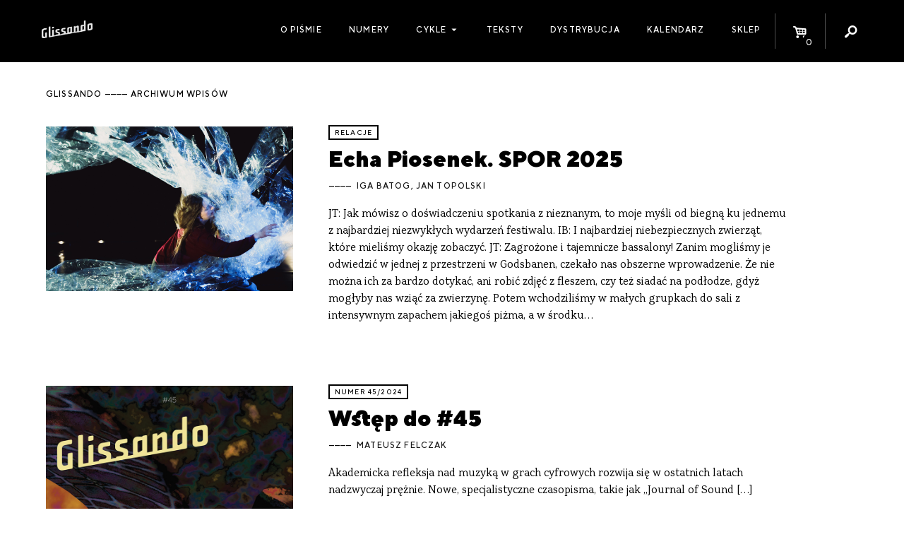

--- FILE ---
content_type: text/html; charset=UTF-8
request_url: https://glissando.pl/post_tag/ioi/page/3/
body_size: 10181
content:
<!DOCTYPE html>
<html lang="pl-PL" xmlns:og="http://ogp.me/ns#" xmlns:fb="http://ogp.me/ns/fb#" id="html">
<head>
  <meta charset="UTF-8" />
  <meta name="viewport" content="width=device-width" />
  <title>Glissando</title>

    <meta name='robots' content='max-image-preview:large' />
<script type="text/javascript">
window._wpemojiSettings = {"baseUrl":"https:\/\/s.w.org\/images\/core\/emoji\/14.0.0\/72x72\/","ext":".png","svgUrl":"https:\/\/s.w.org\/images\/core\/emoji\/14.0.0\/svg\/","svgExt":".svg","source":{"concatemoji":"https:\/\/glissando.pl\/wp\/wp-includes\/js\/wp-emoji-release.min.js"}};
/*! This file is auto-generated */
!function(e,a,t){var n,r,o,i=a.createElement("canvas"),p=i.getContext&&i.getContext("2d");function s(e,t){p.clearRect(0,0,i.width,i.height),p.fillText(e,0,0);e=i.toDataURL();return p.clearRect(0,0,i.width,i.height),p.fillText(t,0,0),e===i.toDataURL()}function c(e){var t=a.createElement("script");t.src=e,t.defer=t.type="text/javascript",a.getElementsByTagName("head")[0].appendChild(t)}for(o=Array("flag","emoji"),t.supports={everything:!0,everythingExceptFlag:!0},r=0;r<o.length;r++)t.supports[o[r]]=function(e){if(p&&p.fillText)switch(p.textBaseline="top",p.font="600 32px Arial",e){case"flag":return s("\ud83c\udff3\ufe0f\u200d\u26a7\ufe0f","\ud83c\udff3\ufe0f\u200b\u26a7\ufe0f")?!1:!s("\ud83c\uddfa\ud83c\uddf3","\ud83c\uddfa\u200b\ud83c\uddf3")&&!s("\ud83c\udff4\udb40\udc67\udb40\udc62\udb40\udc65\udb40\udc6e\udb40\udc67\udb40\udc7f","\ud83c\udff4\u200b\udb40\udc67\u200b\udb40\udc62\u200b\udb40\udc65\u200b\udb40\udc6e\u200b\udb40\udc67\u200b\udb40\udc7f");case"emoji":return!s("\ud83e\udef1\ud83c\udffb\u200d\ud83e\udef2\ud83c\udfff","\ud83e\udef1\ud83c\udffb\u200b\ud83e\udef2\ud83c\udfff")}return!1}(o[r]),t.supports.everything=t.supports.everything&&t.supports[o[r]],"flag"!==o[r]&&(t.supports.everythingExceptFlag=t.supports.everythingExceptFlag&&t.supports[o[r]]);t.supports.everythingExceptFlag=t.supports.everythingExceptFlag&&!t.supports.flag,t.DOMReady=!1,t.readyCallback=function(){t.DOMReady=!0},t.supports.everything||(n=function(){t.readyCallback()},a.addEventListener?(a.addEventListener("DOMContentLoaded",n,!1),e.addEventListener("load",n,!1)):(e.attachEvent("onload",n),a.attachEvent("onreadystatechange",function(){"complete"===a.readyState&&t.readyCallback()})),(e=t.source||{}).concatemoji?c(e.concatemoji):e.wpemoji&&e.twemoji&&(c(e.twemoji),c(e.wpemoji)))}(window,document,window._wpemojiSettings);
</script>
<style type="text/css">
img.wp-smiley,
img.emoji {
	display: inline !important;
	border: none !important;
	box-shadow: none !important;
	height: 1em !important;
	width: 1em !important;
	margin: 0 0.07em !important;
	vertical-align: -0.1em !important;
	background: none !important;
	padding: 0 !important;
}
</style>
	<link rel='stylesheet' id='wc-blocks-vendors-style-css' href='https://glissando.pl/app/plugins/woocommerce/packages/woocommerce-blocks/build/wc-blocks-vendors-style.css?ver=10.9.3' type='text/css' media='all' />
<link rel='stylesheet' id='wc-all-blocks-style-css' href='https://glissando.pl/app/plugins/woocommerce/packages/woocommerce-blocks/build/wc-all-blocks-style.css?ver=10.9.3' type='text/css' media='all' />
<style id='woocommerce-inline-inline-css' type='text/css'>
.woocommerce form .form-row .required { visibility: visible; }
</style>
<link rel='stylesheet' id='woo-checkout-for-digital-goods-css' href='https://glissando.pl/app/plugins/woo-checkout-for-digital-goods/public/css/woo-checkout-for-digital-goods-public.css?ver=3.7.4' type='text/css' media='all' />
<link rel='stylesheet' id='font-minified-css' href='https://glissando.pl/app/themes/glissando/static/assets_minified.css.php' type='text/css' media='all' />
<link rel='stylesheet' id='dashicons-css' href='https://glissando.pl/wp/wp-includes/css/dashicons.min.css' type='text/css' media='all' />
<link rel='stylesheet' id='main-style-css' href='https://glissando.pl/app/themes/glissando/assets/styles/app.css' type='text/css' media='all' />
<script type='text/javascript' src='https://glissando.pl/wp/wp-includes/js/jquery/jquery.min.js?ver=3.6.3' id='jquery-core-js'></script>
<script type='text/javascript' src='https://glissando.pl/wp/wp-includes/js/jquery/jquery-migrate.min.js?ver=3.4.0' id='jquery-migrate-js'></script>
<script type='text/javascript' src='https://glissando.pl/app/plugins/woo-checkout-for-digital-goods/public/js/woo-checkout-for-digital-goods-public.js?ver=3.7.4' id='woo-checkout-for-digital-goods-js'></script>
<link rel="https://api.w.org/" href="https://glissando.pl/wp-json/" /><link rel="EditURI" type="application/rsd+xml" title="RSD" href="https://glissando.pl/wp/xmlrpc.php?rsd" />
<link rel="wlwmanifest" type="application/wlwmanifest+xml" href="https://glissando.pl/wp/wp-includes/wlwmanifest.xml" />
<meta name="generator" content="WordPress 6.2" />
<meta name="generator" content="WooCommerce 8.1.2" />
	<noscript><style>.woocommerce-product-gallery{ opacity: 1 !important; }</style></noscript>
	
<!-- START - Open Graph and Twitter Card Tags 3.3.3 -->
 <!-- Facebook Open Graph -->
  <meta property="og:locale" content="pl_PL"/>
  <meta property="og:site_name" content="Glissando"/>
  <meta property="og:title" content="Glissando"/>
  <meta property="og:url" content="http://glissando.pl/post_tag/ioi/page/3/"/>
  <meta property="og:type" content="website"/>
  <meta property="og:description" content="Magazyn o muzyce współczesnej"/>
  <meta property="og:image" content="http://glissando.pl/wp-content/uploads/2017/11/glissando-1.jpg"/>
  <meta property="og:image:url" content="http://glissando.pl/wp-content/uploads/2017/11/glissando-1.jpg"/>
  <meta property="article:publisher" content="http://www.facebook.com/magazynglissando"/>
 <!-- Google+ / Schema.org -->
 <!-- Twitter Cards -->
 <!-- SEO -->
  <meta name="description" content="Magazyn o muzyce współczesnej"/>
 <!-- Misc. tags -->
 <!-- is_home -->
<!-- END - Open Graph and Twitter Card Tags 3.3.3 -->
	
</head>
<body class="blog paged paged-3 theme-glissando woocommerce-no-js">

<div id="fb-root"></div>
<script>(function (d, s, id) {
        var js, fjs = d.getElementsByTagName(s)[0];
        if (d.getElementById(id)) return;
        js = d.createElement(s);
        js.id = id;
        js.src = "//connect.facebook.net/pl_PL/sdk.js#xfbml=1&version=v2.10";
        fjs.parentNode.insertBefore(js, fjs);
    }(document, 'script', 'facebook-jssdk'));</script><script>
    var ajax_url_ = 'https://glissando.pl/wp/wp-admin/admin-ajax.php';
    var wc_cart_fragments_params = JSON.parse('{"ajax_url":"\/wp\/wp-admin\/admin-ajax.php","wc_ajax_url":"\/?wc-ajax=%%endpoint%%","fragment_name":"wc_fragments_772f3bdeb6bcddec11e8034785e71369"}');
</script>
<div id="wrapper" class="hfeed">
  <div id="inner_wrapper">
    <header class="site_header show-for-medium">
      <div class="row collapse">
        <div class="columns small-12 site_title medium-2">
          <div class="homelink_container">
            <a class="homelink" href="https://glissando.pl/">
                <img src="https://glissando.pl/app/themes/glissando/static/images/mini.png" class="">            </a>
          </div>
        </div>

        <nav class="columns small-12 medium-10  site_menu mini text-right">
          <ul class="menu icons_menu">
              <li id="menu_toggle" class="show-for-medium-only menu_toggle">
    <a href="">
                <i class="dashicons dashicons-menu"></i>
                        
    </a>
</li><li id="toggle_cart" class="icon_toggle toggle_cart">
    <a href="https://glissando.pl/sklep/koszyk/">
                <i class="icon-basket-alt"></i>
                <span class="cart_count badge">0</span>
                        
    </a>
</li><li id="toggle_search" class="icon_toggle toggle_search">
    <a href="">
                <i class="icon-search"></i>
                        
    </a>
</li>          </ul>
            <ul id="menu-menu-1" class="menu main_menu"><li id="menu-item-9302" class="menu-item menu-item-type-post_type menu-item-object-page menu-item-9302"><a href="https://glissando.pl/o-nas/">O piśmie</a></li>
<li id="menu-item-9191" class="menu-item menu-item-type-post_type_archive menu-item-object-numery_glissando menu-item-9191"><a href="https://glissando.pl/numery/">Numery</a></li>
<li id="menu-item-21586" class="menu-item menu-item-type-custom menu-item-object-custom menu-item-has-children menu-item-21586"><a href="#">Cykle</a>
<ul class="sub-menu">
	<li id="menu-item-21587" class="menu-item menu-item-type-custom menu-item-object-custom menu-item-21587"><a href="https://uc.glissando.pl/">Ukrainian Corridors</a></li>
	<li id="menu-item-21588" class="menu-item menu-item-type-custom menu-item-object-custom menu-item-21588"><a href="https://iran.glissando.pl/">Iran</a></li>
	<li id="menu-item-19064" class="menu-item menu-item-type-custom menu-item-object-custom menu-item-19064"><a href="http://audiopapers.glissando.pl/">Audiopapers</a></li>
</ul>
</li>
<li id="menu-item-9299" class="menu-item menu-item-type-post_type menu-item-object-page menu-item-9299"><a href="https://glissando.pl/teksty/">Teksty</a></li>
<li id="menu-item-9301" class="menu-item menu-item-type-post_type menu-item-object-page menu-item-9301"><a href="https://glissando.pl/dystrybucja/">Dystrybucja</a></li>
<li id="menu-item-9300" class="menu-item menu-item-type-post_type menu-item-object-page menu-item-9300"><a href="https://glissando.pl/wydarzenia/">Kalendarz</a></li>
<li id="menu-item-9298" class="menu-item menu-item-type-post_type menu-item-object-page menu-item-9298"><a href="https://glissando.pl/sklep/">Sklep</a></li>
</ul>
            <div id="search_form" class="search_form">

    <div class="form_container">
        <form method="get" id="searchform" action="https://glissando.pl/">
            <label for="s" class="hide assistive-text">Search</label>

            <input type="text" class="field" name="s" id="s"
                   placeholder="Szukaj..."/>
            <input type="submit" class="submit hide button" name="submit" id="searchsubmit"
                   value="Search"/>

        </form>
    </div>


</div>
        </nav>

      </div>
    </header>


    <div class="mobile_menu hide-for-medium">


      <a class="home_link item" href="https://glissando.pl/">
          <img src="https://glissando.pl/app/themes/glissando/static/images/mobile.png" class="">      </a>
      <a class="events_toggle item mini" href="https://glissando.pl/wydarzenia/"><span
            class="dashicons dashicons-megaphone"></span></a>

      <a href="https://glissando.pl/sklep/koszyk/" id="toggle_cart" class="icon_toggle item toggle_cart">
        <i class="icon-basket-alt"></i>
        <span class="cart_count badge">0</span>

      </a>


      <button class="menu_toggle item mini"><span class="dashicons dashicons-menu"></span></button>

    </div>
    <div class="mobile_site_menu hide-for-medium">
        <div class="menu-menu-1-container"><ul id="menu-menu-2" class="menu"><li class="menu-item menu-item-type-post_type menu-item-object-page menu-item-9302"><a href="https://glissando.pl/o-nas/">O piśmie</a></li>
<li class="menu-item menu-item-type-post_type_archive menu-item-object-numery_glissando menu-item-9191"><a href="https://glissando.pl/numery/">Numery</a></li>
<li class="menu-item menu-item-type-custom menu-item-object-custom menu-item-has-children menu-item-21586"><a href="#">Cykle</a>
<ul class="sub-menu">
	<li class="menu-item menu-item-type-custom menu-item-object-custom menu-item-21587"><a href="https://uc.glissando.pl/">Ukrainian Corridors</a></li>
	<li class="menu-item menu-item-type-custom menu-item-object-custom menu-item-21588"><a href="https://iran.glissando.pl/">Iran</a></li>
	<li class="menu-item menu-item-type-custom menu-item-object-custom menu-item-19064"><a href="http://audiopapers.glissando.pl/">Audiopapers</a></li>
</ul>
</li>
<li class="menu-item menu-item-type-post_type menu-item-object-page menu-item-9299"><a href="https://glissando.pl/teksty/">Teksty</a></li>
<li class="menu-item menu-item-type-post_type menu-item-object-page menu-item-9301"><a href="https://glissando.pl/dystrybucja/">Dystrybucja</a></li>
<li class="menu-item menu-item-type-post_type menu-item-object-page menu-item-9300"><a href="https://glissando.pl/wydarzenia/">Kalendarz</a></li>
<li class="menu-item menu-item-type-post_type menu-item-object-page menu-item-9298"><a href="https://glissando.pl/sklep/">Sklep</a></li>
</ul></div>      <div class="mobile_search">
        <i class="icon icon-search"></i>
          <div id="search_form" class="search_form">

    <div class="form_container">
        <form method="get" id="searchform" action="https://glissando.pl/">
            <label for="s" class="hide assistive-text">Search</label>

            <input type="text" class="field" name="s" id="s"
                   placeholder="Szukaj..."/>
            <input type="submit" class="submit hide button" name="submit" id="searchsubmit"
                   value="Search"/>

        </form>
    </div>


</div>
      </div>
    </div>


    <ul id="search_list" class="search_list unstyled"></ul>

    <main class="main_content white pad" id="content" role="main">

        <header class="category_header main_header">
    <div class="row">
        <div class="columns text-left small-12 ">
            <h1 class="archive_title mini">
                glissando <span>archiwum wpisów</span>
            </h1>
        </div>
    </div>
</header>
<article class="index_post padded_medium row">
    <div class="columns small-12 medium-6 large-4">
                <a href="https://glissando.pl/relacje/echa-piosenek-spor-2025/" class="thumbnail_link">
            <figure><img src="https://glissando.pl/app/uploads/2025/06/iSIKlTs6.jpeg" data-src="https://glissando.pl/app/uploads/2025/06/iSIKlTs6.jpeg"   class="image_lazy lazyload post_thumb_img" /></figure>
        </a>
            </div>
    <div class="columns small-12 medium-6 large-7">
        <div class="text_simple">
            <div class="categories mini">
                                <a href="https://glissando.pl/kategoria/relacje/">relacje</a>
                            </div>
            <h1 class="h3 "><a class="title_link" href="https://glissando.pl/relacje/echa-piosenek-spor-2025/">Echa Piosenek. SPOR 2025</a></h1>
                        <div class="authors mini">
                      <a href="https://glissando.pl/autorzy/iga-batog/">Iga Batog</a>,
      <a href="https://glissando.pl/autorzy/topolski/">Jan Topolski</a>
  
              </div>
                        <p class="excerpt">
                JT: Jak mówisz o doświadczeniu spotkania z nieznanym, to moje myśli od biegną ku jednemu z najbardziej niezwykłych wydarzeń festiwalu. 

IB: I najbardziej niebezpiecznych zwierząt, które mieliśmy okazję zobaczyć. 

JT: Zagrożone i tajemnicze bassalony! Zanim mogliśmy je odwiedzić w jednej z przestrzeni w Godsbanen, czekało nas obszerne wprowadzenie. Że nie można ich za bardzo dotykać, ani robić zdjęć z fleszem, czy też siadać na podłodze, gdyż mogłyby nas wziąć za zwierzynę. Potem wchodziliśmy w małych grupkach do sali z intensywnym zapachem jakiegoś piżma, a w środku… 
            </p>
        </div>
    </div>
</article>
<article class="index_post padded_medium row">
    <div class="columns small-12 medium-6 large-4">
                <a href="https://glissando.pl/tekst/wstep-do-45/" class="thumbnail_link">
            <figure><img src="https://glissando.pl/app/uploads/2025/05/okladka45_800pikseliRGB.jpg" data-src="https://glissando.pl/app/uploads/2025/05/okladka45_800pikseliRGB.jpg"   class="image_lazy lazyload post_thumb_img" /></figure>
        </a>
            </div>
    <div class="columns small-12 medium-6 large-7">
        <div class="text_simple">
            <div class="categories mini">
                                <a href="https://glissando.pl/numery/45-2024/">Numer 45/2024</a>
                            </div>
            <h1 class="h3 "><a class="title_link" href="https://glissando.pl/tekst/wstep-do-45/">Wstęp do #45</a></h1>
                        <div class="authors mini">
                      <a href="https://glissando.pl/autorzy/mateusz-felczak/">Mateusz Felczak</a>
  
              </div>
                        <p class="excerpt">
                Akademicka refleksja nad muzyką w&nbsp;grach cyfrowych rozwija się w&nbsp;ostatnich latach nadzwyczaj prężnie. Nowe, specjalistyczne czasopisma, takie jak „Journal of Sound [&hellip;]
            </p>
        </div>
    </div>
</article>
<article class="index_post padded_medium row">
    <div class="columns small-12 medium-6 large-4">
                <a href="https://glissando.pl/wywiady/interview-with-zola-jesus/" class="thumbnail_link">
            <figure><img src="https://glissando.pl/app/uploads/2025/05/ZJ-MAIN-2024.jpg" data-src="https://glissando.pl/app/uploads/2025/05/ZJ-MAIN-2024.jpg"   class="image_lazy lazyload post_thumb_img" /></figure>
        </a>
            </div>
    <div class="columns small-12 medium-6 large-7">
        <div class="text_simple">
            <div class="categories mini">
                                <a href="https://glissando.pl/kategoria/english/">English</a>
                                <a href="https://glissando.pl/kategoria/wywiady/">wywiady</a>
                            </div>
            <h1 class="h3 "><a class="title_link" href="https://glissando.pl/wywiady/interview-with-zola-jesus/">My voice will always be my sword. Interview with Zola Jesus</a></h1>
                        <div class="authors mini">
                      <a href="https://glissando.pl/autorzy/natalia-glinka-hebel/">Natalia Glinka-Hebel</a>
  
              </div>
                        <p class="excerpt">
                Zola Jesus is the moniker of Nika Roza Danilova, who has been making music and performing for almost 20 years. Revered for her powerful voice, the artist is not afraid of challenges and experiments. One of them is an upcoming concert with the Tri-City chamber ensemble NeoQuartet, which specializes in performing contemporary classical music.
            </p>
        </div>
    </div>
</article>
<article class="index_post padded_medium row">
    <div class="columns small-12 medium-6 large-4">
                <a href="https://glissando.pl/relacje/czas-cofniety-do-przodu-poznanska-wiosna-muzyczna-2025/" class="thumbnail_link">
            <figure><img src="https://glissando.pl/app/uploads/2025/05/494598872_1117742880386689_2466078779942345957_n.jpg" data-src="https://glissando.pl/app/uploads/2025/05/494598872_1117742880386689_2466078779942345957_n.jpg"   class="image_lazy lazyload post_thumb_img" /></figure>
        </a>
            </div>
    <div class="columns small-12 medium-6 large-7">
        <div class="text_simple">
            <div class="categories mini">
                                <a href="https://glissando.pl/kategoria/relacje/">relacje</a>
                            </div>
            <h1 class="h3 "><a class="title_link" href="https://glissando.pl/relacje/czas-cofniety-do-przodu-poznanska-wiosna-muzyczna-2025/">Czas cofnięty do przodu. Poznańska Wiosna Muzyczna 2025</a></h1>
                        <div class="authors mini">
                      <a href="https://glissando.pl/autorzy/tkacz/">Piotr Tkacz</a>
  
              </div>
                        <p class="excerpt">
                Nauki ścisłe, operujące pojęciami bezwzględnymi, tworzącymi nieuniknioną ciągłość poglądów naszych na rzeczywistość, w&nbsp;rozwoju swym niejednokrotnie zmuszone był cofać się z&nbsp;zajętych [&hellip;]
            </p>
        </div>
    </div>
</article>
<article class="index_post padded_medium row">
    <div class="columns small-12 medium-6 large-4">
                <a href="https://glissando.pl/wywiady/narratives-of-recorded-histories-interview-with-maral-mahmoudi/" class="thumbnail_link">
            <figure><img src="https://glissando.pl/app/uploads/2025/04/maral-ground-groove-leaving-records-lp-photo.jpg" data-src="https://glissando.pl/app/uploads/2025/04/maral-ground-groove-leaving-records-lp-photo.jpg"   class="image_lazy lazyload post_thumb_img" /></figure>
        </a>
            </div>
    <div class="columns small-12 medium-6 large-7">
        <div class="text_simple">
            <div class="categories mini">
                                <a href="https://glissando.pl/kategoria/english/">English</a>
                                <a href="https://glissando.pl/kategoria/wywiady/">wywiady</a>
                            </div>
            <h1 class="h3 "><a class="title_link" href="https://glissando.pl/wywiady/narratives-of-recorded-histories-interview-with-maral-mahmoudi/">Narratives of recorded histories. Interview with Maral Mahmoudi</a></h1>
                        <div class="authors mini">
                      <a href="https://glissando.pl/autorzy/natalia-piotrkowicz/">Natalia Piotrkowicz</a>
  
              </div>
                        <p class="excerpt">
                I had been trying to figure out ways of playing Iranian music at the club since I’ve always been compelled to share the sounds of Iran with my friends and show it in a wider context. Most Iranian music has a melancholy to it that makes it hard to play in a party setting so by combining it with club & reggaeton beats I was able to imbue my DJ sets with the spirituality of the music while people could still dance. I had just moved to Los Angeles from Virginia and was exposed to so much amazing music by the Mexican community in LA. From reggaeton to cumbia, I noticed that the rhythm of reggaeton complimented the Iranian music and allowed the music to step outside of its normal constraints and fell in love with the combination. I wanted to capture that feeling of sitting in my apartment with the windows open listening to Iranian classical and pop music while a car drove by blasting reggaeton. 
            </p>
        </div>
    </div>
</article>
<article class="index_post padded_medium row">
    <div class="columns small-12 medium-6 large-4">
                <a href="https://glissando.pl/relacje/miedzydialogi-maerzmusik-2025/" class="thumbnail_link">
            <figure><img src="https://glissando.pl/app/uploads/2025/04/Wassermann-fot.MonicaGarcia.jpeg" data-src="https://glissando.pl/app/uploads/2025/04/Wassermann-fot.MonicaGarcia.jpeg"   class="image_lazy lazyload post_thumb_img" /></figure>
        </a>
            </div>
    <div class="columns small-12 medium-6 large-7">
        <div class="text_simple">
            <div class="categories mini">
                                <a href="https://glissando.pl/kategoria/relacje/">relacje</a>
                            </div>
            <h1 class="h3 "><a class="title_link" href="https://glissando.pl/relacje/miedzydialogi-maerzmusik-2025/">Międzydialogi. MaerzMusik 2025</a></h1>
                        <div class="authors mini">
                      <a href="https://glissando.pl/autorzy/topolski/">Jan Topolski</a>
  
              </div>
                        <p class="excerpt">
                Morska boja.  Zielone akwaria.  Bańki we mgle.  Papier, kamień, skóra! Bezgłos. Oddech i&nbsp;membrana. Teatr cieni. Linie i&nbsp;kije. Czarne skrzydła.  Piski [&hellip;]
            </p>
        </div>
    </div>
</article>
<article class="index_post padded_medium row">
    <div class="columns small-12 medium-6 large-4">
                <a href="https://glissando.pl/relacje/miesiac-z-pelnia/" class="thumbnail_link">
            <figure><img src="https://glissando.pl/app/uploads/2025/04/490975173_1004734995132580_8248742441567949376_n.jpg" data-src="https://glissando.pl/app/uploads/2025/04/490975173_1004734995132580_8248742441567949376_n.jpg"   class="image_lazy lazyload post_thumb_img" /></figure>
        </a>
            </div>
    <div class="columns small-12 medium-6 large-7">
        <div class="text_simple">
            <div class="categories mini">
                                <a href="https://glissando.pl/kategoria/relacje/">relacje</a>
                            </div>
            <h1 class="h3 "><a class="title_link" href="https://glissando.pl/relacje/miesiac-z-pelnia/">Miesiąc z&nbsp;PEŁNIĄ</a></h1>
                        <div class="authors mini">
                      <a href="https://glissando.pl/autorzy/malgorzata-heinrich/">Małgorzata Heinrich</a>
  
              </div>
                        <p class="excerpt">
                Performans był stopniowym odkrywaniem. Ewolucyjna forma rozwijała się niczym kłącze. Choć bez wyraźnych nawiązań do przeszłych motywów, wyraźnie składała się na całość, unikając chaosu na rzecz metodycznego spokoju. Wydaje się więc, że dźwiękowa mikoryza została osiągnięta. Magnetofony grały nadal po opuszczeniu sali przez artystki, niczym długowieczne, silne i samowystarczalne sieci podziemnych połączeń.
            </p>
        </div>
    </div>
</article>
<article class="index_post padded_medium row">
    <div class="columns small-12 medium-6 large-4">
                <a href="https://glissando.pl/wywiady/dzwiekowy-jezyk-pomiedzy-slowami-rozmowa-z-eiko-ishibashi-timeless-film-festival-2024/" class="thumbnail_link">
            <figure><img src="https://glissando.pl/app/uploads/2025/03/480424343_513264955132755_6460993890572688460_n.jpg" data-src="https://glissando.pl/app/uploads/2025/03/480424343_513264955132755_6460993890572688460_n.jpg"   class="image_lazy lazyload post_thumb_img" /></figure>
        </a>
            </div>
    <div class="columns small-12 medium-6 large-7">
        <div class="text_simple">
            <div class="categories mini">
                                <a href="https://glissando.pl/kategoria/wywiady/">wywiady</a>
                            </div>
            <h1 class="h3 "><a class="title_link" href="https://glissando.pl/wywiady/dzwiekowy-jezyk-pomiedzy-slowami-rozmowa-z-eiko-ishibashi-timeless-film-festival-2024/">Dźwiękowy język pomiędzy słowami. Rozmowa z&nbsp;Eiko Ishibashi, Timeless Film Festival 2024</a></h1>
                        <div class="authors mini">
                      <a href="https://glissando.pl/autorzy/krzysztof-dziuba/">Krzysztof Dziuba</a>,
      <a href="https://glissando.pl/autorzy/natalia-piotrkowicz/">Natalia Piotrkowicz</a>
  
              </div>
                        <p class="excerpt">
                Oglądam to, co się dzieje i moja uwaga jest bardzo rozdzielona. Tak naprawdę staram się grać pod wpływem obrazu, jego ruchu i drgań. Ruch obrazu wpływa na mój ruch. To w jaki sposób odczuwam obraz, wpływa później na dźwięk. Jednocześnie, kiedy gram, staram się myśleć o widowni, też jestem trochę jej częścią. To ważne, że wszyscy patrzymy na to samo. Staram się nie tyle współodczuwać, co współdoświadczać całe przedsięwzięcie. Za każdym razem jest wtedy inaczej. To fascynujące. Zawsze myślę sobie, że widzowie też mają frajdę dlatego, że ja ją mam.
            </p>
        </div>
    </div>
</article>
<article class="index_post padded_medium row">
    <div class="columns small-12 medium-6 large-4">
                <a href="https://glissando.pl/aktualnosci/dwa-spojrzenia-na-dzwiek-przestrzenny/" class="thumbnail_link">
            <figure><img src="https://glissando.pl/app/uploads/2025/03/fot_P_Soloducha.jpg" data-src="https://glissando.pl/app/uploads/2025/03/fot_P_Soloducha.jpg"   class="image_lazy lazyload post_thumb_img" /></figure>
        </a>
            </div>
    <div class="columns small-12 medium-6 large-7">
        <div class="text_simple">
            <div class="categories mini">
                                <a href="https://glissando.pl/kategoria/aktualnosci/">aktualności</a>
                                <a href="https://glissando.pl/kategoria/wywiady/">wywiady</a>
                            </div>
            <h1 class="h3 "><a class="title_link" href="https://glissando.pl/aktualnosci/dwa-spojrzenia-na-dzwiek-przestrzenny/">Dwa spojrzenia na dźwięk przestrzenny. Rozmowa z&nbsp;Blooming Object oraz Maciejem Kuśnierzem</a></h1>
                        <div class="authors mini">
                      <a href="https://glissando.pl/autorzy/nikita-liubych/">Nikita Liubych</a>
  
              </div>
                        <p class="excerpt">
                Dźwięk przestrzenny, zwany też immersyjnym, nie jest już dzisiaj nowością. Coraz większe zastosowanie znajduje w&nbsp;kinach, grach i&nbsp;w muzyce. Zanim jednak [&hellip;]
            </p>
        </div>
    </div>
</article>
<article class="index_post padded_medium row">
    <div class="columns small-12 medium-6 large-4">
                <a href="https://glissando.pl/tekst/o-folk-revival-i-jego-polskim-wariancie/" class="thumbnail_link">
            <figure><img src="https://glissando.pl/app/uploads/2025/01/Bez-tytulu.jpg" data-src="https://glissando.pl/app/uploads/2025/01/Bez-tytulu.jpg"   class="image_lazy lazyload post_thumb_img" /></figure>
        </a>
            </div>
    <div class="columns small-12 medium-6 large-7">
        <div class="text_simple">
            <div class="categories mini">
                                <a href="https://glissando.pl/numery/41-2022/">Numer 41/2021</a>
                            </div>
            <h1 class="h3 "><a class="title_link" href="https://glissando.pl/tekst/o-folk-revival-i-jego-polskim-wariancie/">O folk revival i&nbsp;jego polskim wariancie</a></h1>
                        <div class="authors mini">
                      <a href="https://glissando.pl/autorzy/remek-mazur-hanaj/">Remek Mazur-Hanaj</a>
  
              </div>
                        <p class="excerpt">
                Revival, czyli odrodzenie, odżycie, przebudzenie, reaktywacja, z definicji zależy od relacji z przeszłością. Prawie zawsze dąży do przywrócenia zapomnianych, porzuconych, zaniedbanych, stłumionych lub w inny sposób przerwanych dawnych praktyk. Może również wynikać z pragnienia powrotu do utraconej integralności praktyk obecnych, które jak się wydaje, utraciły pewien definiujący aspekt swej pierwotnej formy lub znaczenia. Przeszłość jednak nie jest jednoznaczna, to byt notorycznie śliski.
            </p>
        </div>
    </div>
</article>
<div class="archive_pagination text-center">
    <a class="prev page-numbers" href="https://glissando.pl/post_tag/ioi/page/2/">&laquo; Poprzednie</a>
<a class="page-numbers" href="https://glissando.pl/post_tag/ioi/page/1/">1</a>
<a class="page-numbers" href="https://glissando.pl/post_tag/ioi/page/2/">2</a>
<span aria-current="page" class="page-numbers current">3</span>
<a class="page-numbers" href="https://glissando.pl/post_tag/ioi/page/4/">4</a>
<a class="page-numbers" href="https://glissando.pl/post_tag/ioi/page/5/">5</a>
<span class="page-numbers dots">&hellip;</span>
<a class="page-numbers" href="https://glissando.pl/post_tag/ioi/page/95/">95</a>
<a class="next page-numbers" href="https://glissando.pl/post_tag/ioi/page/4/">Następne &raquo;</a></div></main>
</div>
<aside class="mini_cart" id="mini_cart">
    <h2 class="mini">Koszyk</h2>
    

    <p class="woocommerce-mini-cart__empty-message">Brak produktów w koszyku.</p>


</aside><footer id="site_footer" class="site_footer " role="contentinfo">
  <div class="row padded_medium">

    <div class="columns small-12 large-4 medium-4">
        <aside class="footer_likebox">
  <div class="fb-page" data-href="https://www.facebook.com/magazynglissando" data-small-header="false"
       data-adapt-container-width="true" data-hide-cover="false" data-show-facepile="false">
    <blockquote cite="https://www.facebook.com/magazynglissando" class="fb-xfbml-parse-ignore"><a
          href="https://www.facebook.com/magazynglissando">Glissando</a></blockquote>
  </div>
</aside>
    </div>

    <div class="columns small-12 large-3 medium-5 ">
      <h2 class="mini">Wydawca</h2>

        <img src="https://glissando.pl/app/themes/glissando/static/images/499.png" class="publisher_logo">      <p class="smaller"> Fundacja 4.99<br>
        ul. Grzymalitów 3b/2, <br>
        03-141 Warszawa<br></p>
        <a target="_blank" href="https://glissando.pl/app/uploads/2021/03/4.99-statut2020.pdf" class="mini" download>Statut Fundacji</a>      <br><br>

    </div>
    <div class="columns small-12 large-5 medium-3">
      <h2 class="mini">DOFINANSOWANE ZE ŚRODKÓW</h2>
      <p class="smaller">
        Dofinansowano ze środków Ministra Kultury i Dziedzictwa Narodowego pochodzących z Funduszu Promocji Kultury – państwowego funduszu celowego oraz Ernst von Siemens Musikstiftung
      </p>
        <img src="https://glissando.pl/app/themes/glissando/static/images/logos.png" class="mkidn">      <br><br><br>
    </div>
    <div class="columns small-12 large-8  medium-12">
      <div class="mail_contact">
        <div class="framed">
          <i class="icon l-icon-mail large"></i>
          <p>
            Chcesz porozmawiać? Napisz do nas:
            <a href="mailto:magazyn.glissando@gmail.com">magazyn.glissando@gmail.com</a>
            <br>
            Zapytania reklamowe: <a href="mailto:reklamy@glissando.pl">reklamy@glissando.pl</a>
          </p>
        </div>
      </div>
      <br>
      <br>
    </div>

    <div class="columns small-12 medium-6 large-5 mini colophon">
      &copy; Magazyn Glissando 2011 – 2025<br>
      Design + development: <a target="_blank" href="https://zmeeva.io">zmeeva.io</a>
    </div>
  </div>

</footer>
</div>
<div class="overlay" data-close="g_modal"></div>
	<script type="text/javascript">
		(function () {
			var c = document.body.className;
			c = c.replace(/woocommerce-no-js/, 'woocommerce-js');
			document.body.className = c;
		})();
	</script>
	<script type='text/javascript' src='https://glissando.pl/app/plugins/woocommerce/assets/js/jquery-blockui/jquery.blockUI.min.js?ver=2.7.0-wc.8.1.2' id='jquery-blockui-js'></script>
<script type='text/javascript' id='wc-add-to-cart-js-extra'>
/* <![CDATA[ */
var wc_add_to_cart_params = {"ajax_url":"\/wp\/wp-admin\/admin-ajax.php","wc_ajax_url":"\/?wc-ajax=%%endpoint%%","i18n_view_cart":"Zobacz koszyk","cart_url":"https:\/\/glissando.pl\/sklep\/koszyk\/","is_cart":"","cart_redirect_after_add":"no"};
/* ]]> */
</script>
<script type='text/javascript' src='https://glissando.pl/app/plugins/woocommerce/assets/js/frontend/add-to-cart.min.js?ver=8.1.2' id='wc-add-to-cart-js'></script>
<script type='text/javascript' src='https://glissando.pl/app/plugins/woocommerce/assets/js/js-cookie/js.cookie.min.js?ver=2.1.4-wc.8.1.2' id='js-cookie-js'></script>
<script type='text/javascript' id='woocommerce-js-extra'>
/* <![CDATA[ */
var woocommerce_params = {"ajax_url":"\/wp\/wp-admin\/admin-ajax.php","wc_ajax_url":"\/?wc-ajax=%%endpoint%%"};
/* ]]> */
</script>
<script type='text/javascript' src='https://glissando.pl/app/plugins/woocommerce/assets/js/frontend/woocommerce.min.js?ver=8.1.2' id='woocommerce-js'></script>
<script type='text/javascript' src='https://glissando.pl/app/themes/glissando/assets/scripts/vendors.js' id='vendors-js-js'></script>
<script type='text/javascript' src='https://glissando.pl/app/themes/glissando/assets/scripts/app.js' id='main-js-js'></script>
<script type='text/javascript' src='https://glissando.pl/app/plugins/woocommerce/assets/js/jquery-cookie/jquery.cookie.min.js?ver=1.4.1-wc.8.1.2' id='jquery-cookie-js'></script>

<div class="info_message mini">
  <div class="content"></div>
  <button class="close"><i class="icon-cancel"></i></button>
</div>

</body>
</html>


--- FILE ---
content_type: text/css;charset=UTF-8
request_url: https://glissando.pl/app/themes/glissando/static/assets_minified.css.php
body_size: 7160
content:
@font-face {
    font-family: 'modern_icons';
    src: url('fonts/modern_icons/modern_icons.eot');
    src: url('fonts/modern_icons/modern_icons.eot#iefix') format('embedded-opentype'),
    url('fonts/modern_icons/modern_icons.woff') format('woff'),
    url('fonts/modern_icons/modern_icons.ttf') format('truetype'),
    url('fonts/modern_icons/modern_icons.svg#modern_icons') format('svg');
    font-weight: normal;
    font-style: normal;
}

[class^="icon-"]:before, [class*=" icon-"]:before {
    font-family: "modern_icons";
    font-style: normal;
    font-weight: normal;
    speak: none;

    display: inline-block;
    text-decoration: inherit;
    width: 1em;
    margin-right: .2em;
    text-align: center;
    /* opacity: .8; */

    /* For safety - reset parent styles, that can break glyph codes*/
    font-variant: normal;
    text-transform: none;

    /* fix buttons height, for twitter bootstrap */
    line-height: 1em;

    /* Animation center compensation - margins should be symmetric */
    /* remove if not needed */
    margin-left: .2em;

    /* you can be more comfortable with increased icons size */
    /* font-size: 120%; */

    /* Font smoothing. That was taken from TWBS */
    -webkit-font-smoothing: antialiased;
    -moz-osx-font-smoothing: grayscale;

    /* Uncomment for 3D effect */
    /* text-shadow: 1px 1px 1px rgba(127, 127, 127, 0.3); */
}

.icon-heart:before {
    content: '\e800';
}

/* '' */
.icon-star:before {
    content: '\e801';
}

/* '' */
.icon-basket-alt:before {
    content: '\e802';
}

/* '' */
.icon-ok:before {
    content: '\e803';
}

/* '' */
.icon-cancel:before {
    content: '\e804';
}

/* '' */
.icon-plus:before {
    content: '\e805';
}

/* '' */
.icon-location:before {
    content: '\e806';
}

/* '' */
.icon-article-alt:before {
    content: '\e807';
}

/* '' */
.icon-cd:before {
    content: '\e808';
}

/* '' */
.icon-tag:before {
    content: '\e809';
}

/* '' */
.icon-mail:before {
    content: '\e80a';
}

/* '' */
.icon-camera:before {
    content: '\e80b';
}

/* '' */
.icon-search:before {
    content: '\e80c';
}

/* '' */
.icon-quote-left:before {
    content: '\e80d';
}

/* '' */
.icon-quote-right:before {
    content: '\e80e';
}

/* '' */
.icon-chat:before {
    content: '\e80f';
}

/* '' */
.icon-info:before {
    content: '\e810';
}

/* '' */
.icon-question:before {
    content: '\e811';
}

/* '' */
.icon-play-1:before {
    content: '\e812';
}

/* '' */
.icon-pause-1:before {
    content: '\e813';
}

/* '' */
.icon-download:before {
    content: '\e814';
}

/* '' */
.icon-clock:before {
    content: '\e815';
}

/* '' */
.icon-pause:before {
    content: '\f00e';
}

/* '' */
.icon-play:before {
    content: '\f00f';
}

/* '' */
.icon-facebook:before {
    content: '\f052';
}

/* '' */@font-face {
    font-family: 'line_icons';
    src: url('fonts/line/line_icons.eot?60714299');
    src: url('fonts/line/line_icons.eot?60714299#iefix') format('embedded-opentype'),
    url('fonts/line/line_icons.woff2?60714299') format('woff2'),
    url('fonts/line/line_icons.woff?60714299') format('woff'),
    url('fonts/line/line_icons.ttf?60714299') format('truetype'),
    url('fonts/line/line_icons.svg?60714299#line_icons') format('svg');
    font-weight: normal;
    font-style: normal;
}

/* Chrome hack: SVG is rendered more smooth in Windozze. 100% magic, uncomment if you need it. */
/* Note, that will break hinting! In other OS-es font will be not as sharp as it could be */
/*
@media screen and (-webkit-min-device-pixel-ratio:0) {
  @font-face {
    font-family: 'line_icons';
    src: url('../font/line_icons.svg?60714299#line_icons') format('svg');
  }
}
*/

[class^="l-icon-"]:before, [class*="l-icon-"]:before {
    font-family: "line_icons";
    font-style: normal;
    font-weight: normal;
    speak: none;

    display: inline-block;
    text-decoration: inherit;
    width: 1em;
    margin-right: .2em;
    text-align: center;
    /* opacity: .8; */

    /* For safety - reset parent styles, that can break glyph codes*/
    font-variant: normal;
    text-transform: none;

    /* fix buttons height, for twitter bootstrap */
    line-height: 1em;

    /* Animation center compensation - margins should be symmetric */
    /* remove if not needed */
    margin-left: .2em;

    /* you can be more comfortable with increased icons size */
    /* font-size: 120%; */

    /* Font smoothing. That was taken from TWBS */
    -webkit-font-smoothing: antialiased;
    -moz-osx-font-smoothing: grayscale;

}

.l-icon-mail:before {
    content: '\e800';
}

/* '' */
.l-icon-arr-long-right:before {
    content: '\e804';
}

/* '' */
.l-icon-double-caret-left:before {
    content: '\e805';
}

/* '' */
.l-icon-caret-left:before {
    content: '\e806';
}

/* '' */
.l-icon-caret-right:before {
    content: '\e807';
}

/* '' */
.l-icon-x:before {
    content: '\e808';
}

/* '' */
.l-icon-double-caret-right:before {
    content: '\e809';
}

/* '' */
.l-icon-info:before {
    content: '\e80a';
}

/* '' */
.l-icon-q:before {
    content: '\e80b';
}

/* '' */
.l-icon-bars:before {
    content: '\e80c';
}

/* '' */
.l-icon-check:before {
    content: '\e80d';
}

/* '' */
.l-icon-double-caret-up:before {
    content: '\e80e';
}

/* '' */
.l-icon-eye:before {
    content: '\e80f';
}

/* '' */
.l-icon-marker:before {
    content: '\e810';
}

/* '' */
.l-icon-heart:before {
    content: '\e811';
}

/* '' */
.l-icon-excl:before {
    content: '\e812';
}

/* '' */
.l-icon-key:before {
    content: '\e813';
}

/* '' */
.l-icon-link:before {
    content: '\e814';
}

/* '' */
.l-icon-envelope:before {
    content: '\e815';
}

/* '' */
.l-icon-map:before {
    content: '\e816';
}

/* '' */
.l-icon-bubble:before {
    content: '\e817';
}

/* '' */
.l-icon-comment:before {
    content: '\e818';
}

/* '' */
.l-icon-img:before {
    content: '\e819';
}

/* '' */
.l-icon-book:before {
    content: '\e81b';
}

/* '' */
.l-icon-star:before {
    content: '\e81c';
}

/* '' */
.l-icon-download:before {
    content: '\e81d';
}

/* '' */
.l-icon-download-ok:before {
    content: '\e81e';
}

/* '' */
.l-icon-bag:before {
    content: '\e81f';
}

/* '' */
.l-icon-cart:before {
    content: '\e820';
}

/* '' */
.l-icon-tag:before {
    content: '\e821';
}

/* '' */
.l-icon-tags:before {
    content: '\e822';
}

/* '' */
.l-icon-note:before {
    content: '\e823';
}

/* '' */
.l-icon-note2:before {
    content: '\e824';
}

/* '' */
.l-icon-phones:before {
    content: '\e825';
}

/* '' */
.l-icon-empty:before {
    content: '\e826';
}

/* '' */
.l-icon-note3:before {
    content: '\e827';
}

/* '' */
.l-icon-pause:before {
    content: '\e828';
}

/* '' */
.l-icon-play:before {
    content: '\e829';
}

/* '' */
.l-icon-record:before {
    content: '\e82a';
}

/* '' */
.l-icon-dj:before {
    content: '\e82b';
}

/* '' */
.l-icon-target:before {
    content: '\e82c';
}

/* '' */
.l-icon-web:before {
    content: '\e82d';
}

/* '' */